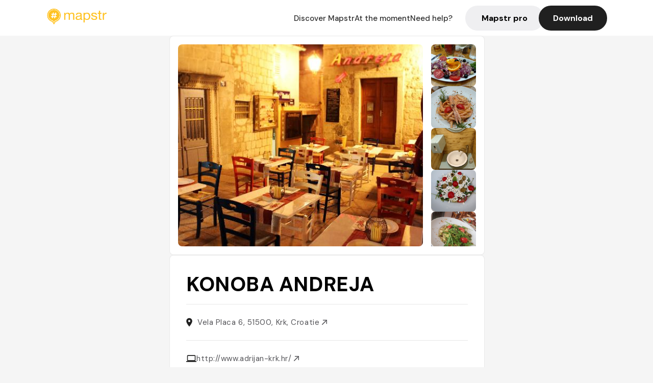

--- FILE ---
content_type: text/javascript; charset=utf-8
request_url: https://app.link/_r?sdk=web2.86.5&branch_key=key_live_dbc5wsKNveuCgwCRZPWBmikgzvc1ghEx&callback=branch_callback__0
body_size: 73
content:
/**/ typeof branch_callback__0 === 'function' && branch_callback__0("1542600547221942667");

--- FILE ---
content_type: text/javascript; charset=utf-8
request_url: https://app.link/_r?sdk=web2.86.5&_t=1542600547221942667&branch_key=key_live_dbc5wsKNveuCgwCRZPWBmikgzvc1ghEx&callback=branch_callback__1
body_size: 72
content:
/**/ typeof branch_callback__1 === 'function' && branch_callback__1("1542600547221942667");